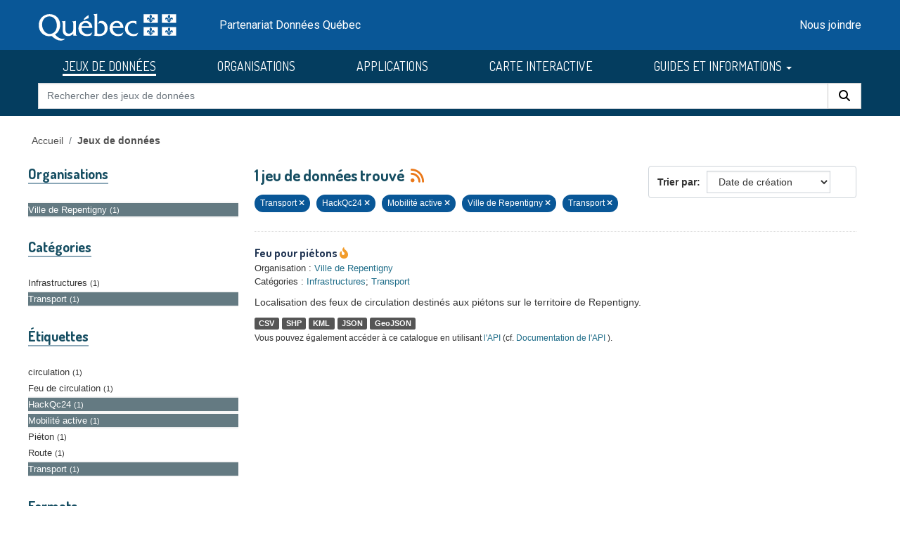

--- FILE ---
content_type: text/html; charset=utf-8
request_url: https://donneesquebec.ca/recherche/dataset/?sort=metadata_created+desc&tags=Transport&tags=HackQc24&organization=ville-de-repentigny&groups=transport&tags=Mobilit%C3%A9+active
body_size: 8576
content:
<!DOCTYPE html>
<!--[if IE 9]> <html lang="fr" class="ie9"> <![endif]-->
<!--[if gt IE 8]><!--> <html lang="fr"  > <!--<![endif]-->
  <head>
    <meta charset="utf-8" />
      <meta name="csrf_field_name" content="_csrf_token" />
      <meta name="_csrf_token" content="IjRiNjE4NzQyOGEyNGUwYjI4M2QyNTY4ZDYzNjE1NmM4YjU5YzQzZjIi.aXWOUA._P2sqetoSJra0rK5qPwwATkJuBU" />

      <meta name="generator" content="ckan 2.11.3" />
      <meta name="viewport" content="width=device-width, initial-scale=1.0">
    <title>Jeu de données - Données Québec</title>

    
    <link rel="shortcut icon" href="/recherche/images/favicon.ico" />
  <link href="https://fonts.googleapis.com/css2?family=Dosis:wght@400;500;700&display=swap" rel="stylesheet">
  <link href="https://fonts.googleapis.com/css2?family=Roboto&display=swap" rel="stylesheet">
  
  
  <script type="text/javascript" src="https://code.jquery.com/jquery-3.7.1.min.js" id="jquery-core-js"></script>
  <script type="text/javascript" src="https://code.jquery.com/jquery-migrate-3.4.1.min.js" id="jquery-migrate-js"></script>
  <link rel="stylesheet" id="cookie-notice-front-css" href="https://beta.donneesquebec.ca/wp-content/plugins/cookie-notice/css/front.min.css?ver=2.4.18" type="text/css" media="all">
 
  <script type="text/javascript" id="cookie-notice-front-js-before">
    
    function generateNonce(length) {
      var text = "";
      var possible = "abcdefghijklmnopqrstuvwxyz0123456789";
      for(var i = 0; i < length; i++) {
          text += possible.charAt(Math.floor(Math.random() * possible.length));
      }
      return '"'+text+'"';
    }

    /* <![CDATA[ */
    //var cnArgs = {"ajaxUrl":"https:\/\/beta.donneesquebec.ca\/wp-admin\/admin-ajax.php","hideEffect":"fade","position":"bottom","onScroll":false,"onScrollOffset":100,"onClick":false,"cookieName":"cookie_notice_accepted","cookieTime":2592000,"cookieTimeRejected":2592000,"globalCookie":false,"redirection":false,"cache":true,"revokeCookies":false,"revokeCookiesOpt":"automatic"};
    //cnArgs.nonce = myNonce;    
   /* ]]> */
   const cnArgs = new Object();
   cnArgs.ajaxUrl="https:\/\/beta.donneesquebec.ca\/wp-admin\/admin-ajax.php";
   cnArgs.nonce = generateNonce(10);
   cnArgs.hideEffect="fade";
   cnArgs.position="bottom";
   cnArgs.onScroll=false;
   cnArgs.onScrollOffset=100;
   cnArgs.onClick=false;
   cnArgs.cookieName="cookie_notice_accepted";
   cnArgs.cookieTime=2592000;
   cnArgs.cookieTimeRejected=2592000;
   cnArgs.globalCookie=false;
   cnArgs.redirection=false;
   cnArgs.cache=true;
   cnArgs.revokeCookies=false;
   cnArgs.revokeCookiesOpt="automatic";
  </script>
  <script type="text/javascript" src="https://beta.donneesquebec.ca/wp-content/plugins/cookie-notice/js/front.min.js?ver=2.4.18" id="cookie-notice-front-js"></script>
  
  

  
    
    
  
  
  
    
      
      
      
    
    
    

  

   

  

    
     

     

  


    
    <link href="/recherche/webassets/base/51d427fe_main.css" rel="stylesheet"/>
<link href="/recherche/webassets/ckanext-geoview/f197a782_geo-resource-styles.css" rel="stylesheet"/>
<link href="/recherche/webassets/ckanext-activity/8dd77216_activity.css" rel="stylesheet"/>
<link href="/recherche/webassets/vendor/f3b8236b_select2.css" rel="stylesheet"/>
<link href="/recherche/webassets/vendor/53df638c_fontawesome.css" rel="stylesheet"/>
<link href="/recherche/webassets/showcase/3e403bb0_ckanext_showcase.css" rel="stylesheet"/>
<link href="/recherche/webassets/dqc_showcase/00ab1be7_dqc_showcase_css.css" rel="stylesheet"/>
<link href="/recherche/webassets/ckanext-scheming/728ec589_scheming_css.css" rel="stylesheet"/>
<link href="/recherche/webassets/dqc_scheming/8db089b6_dqc_scheming_css.css" rel="stylesheet"/>
<link href="/recherche/webassets/ckanext-hierarchy/1c5c8fe1_hierarchy.css" rel="stylesheet"/>
<link href="/recherche/webassets/dqc_hierarchy/2131ea14_dqc_hierarchy_css.css" rel="stylesheet"/>
<link href="/recherche/webassets/dqc_theme/f37132cb_dqc_theme_css.css" rel="stylesheet"/>
    
    

  </head>

  
  <body data-site-root="https://www.donneesquebec.ca/recherche/" data-locale-root="https://www.donneesquebec.ca/recherche/" >

    
    <div class="visually-hidden-focusable"><a href="#content">Skip to main content</a></div>
  

  
    


  
  
    
  

  <div class="contenu-fluide piv">
    <div class="contenu-fixe">
      <div class="row">
        <div class="col-4 d-flex align-items-center"><a href="#field-giant-search" class="visuallyHidden passerContenu" tabindex="1">Passer au contenu</a></div>
      </div>
      <div class="ligne" id="entetePiv">
        <div class="d-flex align-items-center zone1">
          <a tabindex="5" href="/"><img id="pivImage" alt="quebec logo" src="/recherche/images/QUEBEC_blanc.svg" width="256" height="72"></a>
        </div> <!-- zone1 -->
        <div class="d-flex align-items-center zone2">
          <div class="identite desktop">Partenariat Données Québec</div>
        </div> <!-- zone2 -->
        <div class="d-flex justify-content-end align-items-center zone3">
          <div class="zoneMenu">
            <div class="toggle_btn"><span></span></div>
            <div class="menu_mobile nav">
              <div class="menu_mobile--site mobile">
                <li class="active"><a href="/recherche/dataset/">JEUX DE DONNÉES</a></li><li><a href="/recherche/organization/">ORGANISATIONS</a></li><li><a href="/recherche/showcase">APPLICATIONS</a></li>
                <li><a title="CARTE INTERACTIVE" target="_blank" href="https://www.carte-igo.donneesquebec.ca/">CARTE INTERACTIVE</a></li>
                <li><a title="GUIDES ET INFORMATIONS" href="#" data-bs-toggle="dropdown" class="dropdown-toggle" aria-haspopup="true" aria-expanded="false">GUIDES ET INFORMATIONS</a></li>
                <li><a title="EXPLORER les données" href="/explorer">EXPLORER les données</a></li>
                <li><a title="EXPLOITER les données" href="/exploiter">EXPLOITER les données</a></li>
                <li><a title="DIFFUSER des données" href="/diffusion">DIFFUSER des données</a></li>
              </div>
              <div class="menu_mobile--piv"><a href="/contact" tabindex="25">Nous joindre</a></div>
            </div>
          </div> <!-- zoneMenu -->
        </div> <!-- zone3 -->
      </div> <!-- entetePiv -->
      <div class="row" id="entetePiv--titreMobile">
        <div class="titreM mobile"><p>Partenariat Données Québec</p></div>
      </div>
    </div> <!-- contenu-fixe -->
  </div> <!-- contenu fluide -->
  <div id="siteMenu">
    <div class="contenu-fluide">
      <div class="contenu-fixe">
        <div id="entetePiv">
          <div class="d-flex align-items-center">
            <nav class="collapse navbar-collapse navbar-right" role="navigation">
              <div id="navbar-collapsed" class="menu-menu-principal-francais-container">
                <ul id="menu-menu-principal-francais-1" class="nav navbar-nav dosis-reg">
                  <li id="menu-item-336" class="menu-principal-donnees menu-item menu-item-type-custom menu-item-object-custom menu-item-336">
   	            <a title="JEUX DE DONNÉES" href="/recherche/dataset?sort=metadata_created+desc">JEUX DE DONNÉES</a>
                  </li>
                  <li class="menu-principal-organisations menu-item menu-item-type-custom menu-item-object-custom menu-item-484">
	            <a title="ORGANISATIONS" href="/recherche/organization">ORGANISATIONS</a>
                  </li>
                  <li class="menu-principal-applications menu-item menu-item-type-custom menu-item-object-custom menu-item-463">
	            <a title="APPLICATIONS" href="/recherche/applications/">APPLICATIONS</a>
                  </li>
                  <li class="menu-item menu-item-type-custom menu-item-object-custom menu-item-135553">
                    <a title="CARTE INTERACTIVE" target="_blank" href="https://www.carte-igo.donneesquebec.ca/">CARTE INTERACTIVE</a>
                  </li>
                  <li class="menu-item menu-item-type-custom menu-item-object-custom menu-item-has-children menu-item-135449 dropdown">
                    <a title="GUIDES ET INFORMATIONS" href="#" data-bs-toggle="dropdown" class="dropdown-toggle" aria-haspopup="true" aria-expanded="false">GUIDES ET INFORMATIONS
                      <span class="caret"></span>
                    </a>
                    <ul role="menu" class="dropdown-menu" aria-labelledby="dropdownMenuLink">
                      <li class="menu-item menu-item-type-custom menu-item-object-custom menu-item-135450">
                        <a class="dropdown-item" title="EXPLORER les donn&eacute;es" href="/explorer"><span>EXPLORER les donn&eacute;es</span></a>
                      </li>
                      <li class="menu-item menu-item-type-custom menu-item-object-custom menu-item-135451">
                        <a class="dropdown-item" title="EXPLOITER les donn&eacute;es" href="/exploiter"><span>EXPLOITER les donn&eacute;es</span></a>
                      </li>
                      <li class="menu-item menu-item-type-post_type menu-item-object-page menu-item-135552">
                        <a class="dropdown-item" title="DIFFUSER des donn&eacute;es" href="/diffusion"><span>DIFFUSER des donn&eacute;es</span></a>
                      </li>
                    </ul>
                  </li>
                </ul>
              </div>
            </nav>
          </div>
	  <form action="/recherche/dataset" id="dqc-search-form-header" method="get" data-module="select-switch">
            <div id="dqc-search-header" class="input-group search-input-group">
	      <input type="hidden" name="organization" value="">
              <input aria-label="Rechercher des jeux de donn&eacute;es" id="field-giant-search" type="text" class="form-control input-lg" name="q" value="" autocomplete="off" placeholder="Rechercher des jeux de donn&eacute;es">
              <span class="input-group-btn">
                <button class="btn btn-default btn-lg dqc-btn-search" type="submit" value="search" aria-label="Rechercher">
                  <span class="fa fa-search"></span>
                </button>
              </span>
            </div>
	  </form>
        </div>
      </div>
    </div>
  </div>

  <!-- div class="zoneAlert" role="status" aria-live="polite" aria-label="Avis de maintenance – indisponibilité temporaire du portail">
    <div class="container">
      <div class="alert-compact">
        <i class="qc-icon" data-img-type="warning" aria-hidden="true"></i>
        <div class="alert-content">
          <div class="alert-text">
            Une mise à jour planifiée du portail Données Québec est prévue <strong>le 13 novembre 2025</strong>, entre <strong>6 h et 17 h</strong>.<br> Pendant la maintenance, la modification des données sera impossible et le service pourra être interrompu.
          </div>
        </div>
      </div>
    </div>
  </div -->




  
    <div class="main">
      <div id="content" class="container">
        
          
            <div class="flash-messages">
              
                
              
            </div>
          

          
            <div class="toolbar" role="navigation" aria-label="Breadcrumb">
              
                
                  <ol class="breadcrumb">
                    

<li class="home"><a href="/" title="Accueil">Accueil</a></li>
                    
  <li class="active"><a href="/recherche/dataset/">Jeux de données</a></li>

                  </ol>
                
              
            </div>
          

          <div class="row wrapper">
            
            
  
  
  


            
              <aside class="secondary col-md-3">
                
                
  <div class="filters">
    <div>
      
        

    
    
	
	    
		<section class="module module-narrow module-shallow">
		    
  <h2 class="module-heading">
    <i class="fa fa-filter"></i>
    
    
    Organisations
  </h2>

		    
  
    
    
      <nav>
        <ul class="list-unstyled nav nav-simple nav-facet">
            
                
                
                  
                
                
                
                
                  
                  
                  

                
                
                
                <li class="nav-item active">
                  <a href="/recherche/dataset/?sort=metadata_created+desc&amp;tags=Transport&amp;tags=HackQc24&amp;tags=Mobilit%C3%A9+active&amp;groups=transport" title="">
                    <span class="item-label">Ville de Repentigny</span><span class="hidden separator"> - </span> <span class="item-count badge">1</span>
                  </a>
                </li>
               
            
        </ul>
      </nav>
      
      
        
      
      <p class="module-footer">
        
          
        
      </p>
    
  

		</section>
	    
	
    

      
        

    
    
	
	    
		<section class="module module-narrow module-shallow">
		    
  <h2 class="module-heading">
    <i class="fa fa-filter"></i>
    
    
    Catégories
  </h2>

		    
  
    
    
      <nav>
        <ul class="list-unstyled nav nav-simple nav-facet">
            
                
                
                  
                
                
                
                
                  
                  
                  

                
                
                
                <li class="nav-item">
                  <a href="/recherche/dataset/?sort=metadata_created+desc&amp;tags=Transport&amp;tags=HackQc24&amp;tags=Mobilit%C3%A9+active&amp;organization=ville-de-repentigny&amp;groups=transport&amp;groups=infrastructures" title="">
                    <span class="item-label">Infrastructures</span><span class="hidden separator"> - </span> <span class="item-count badge">1</span>
                  </a>
                </li>
               
            
                
                
                  
                
                
                
                
                  
                  
                  

                
                
                
                <li class="nav-item active">
                  <a href="/recherche/dataset/?sort=metadata_created+desc&amp;tags=Transport&amp;tags=HackQc24&amp;tags=Mobilit%C3%A9+active&amp;organization=ville-de-repentigny" title="">
                    <span class="item-label">Transport</span><span class="hidden separator"> - </span> <span class="item-count badge">1</span>
                  </a>
                </li>
               
            
        </ul>
      </nav>
      
      
        
      
      <p class="module-footer">
        
          
        
      </p>
    
  

		</section>
	    
	
    

      
        

    
    
	
	    
		<section class="module module-narrow module-shallow">
		    
  <h2 class="module-heading">
    <i class="fa fa-filter"></i>
    
    
    Étiquettes
  </h2>

		    
  
    
    
      <nav>
        <ul class="list-unstyled nav nav-simple nav-facet">
            
                
                
                  
                
                
                
                
                  
                  
                  

                
                
                
                <li class="nav-item">
                  <a href="/recherche/dataset/?sort=metadata_created+desc&amp;tags=Transport&amp;tags=HackQc24&amp;tags=Mobilit%C3%A9+active&amp;organization=ville-de-repentigny&amp;groups=transport&amp;tags=circulation" title="">
                    <span class="item-label">circulation</span><span class="hidden separator"> - </span> <span class="item-count badge">1</span>
                  </a>
                </li>
               
            
                
                
                  
                
                
                
                
                  
                  
                  

                
                
                
                <li class="nav-item">
                  <a href="/recherche/dataset/?sort=metadata_created+desc&amp;tags=Transport&amp;tags=HackQc24&amp;tags=Mobilit%C3%A9+active&amp;organization=ville-de-repentigny&amp;groups=transport&amp;tags=Feu+de+circulation" title="">
                    <span class="item-label">Feu de circulation</span><span class="hidden separator"> - </span> <span class="item-count badge">1</span>
                  </a>
                </li>
               
            
                
                
                  
                
                
                
                
                  
                  
                  

                
                
                
                <li class="nav-item active">
                  <a href="/recherche/dataset/?sort=metadata_created+desc&amp;tags=Transport&amp;tags=Mobilit%C3%A9+active&amp;organization=ville-de-repentigny&amp;groups=transport" title="">
                    <span class="item-label">HackQc24</span><span class="hidden separator"> - </span> <span class="item-count badge">1</span>
                  </a>
                </li>
               
            
                
                
                  
                
                
                
                
                  
                  
                  

                
                
                
                <li class="nav-item active">
                  <a href="/recherche/dataset/?sort=metadata_created+desc&amp;tags=Transport&amp;tags=HackQc24&amp;organization=ville-de-repentigny&amp;groups=transport" title="">
                    <span class="item-label">Mobilité active</span><span class="hidden separator"> - </span> <span class="item-count badge">1</span>
                  </a>
                </li>
               
            
                
                
                  
                
                
                
                
                  
                  
                  

                
                
                
                <li class="nav-item">
                  <a href="/recherche/dataset/?sort=metadata_created+desc&amp;tags=Transport&amp;tags=HackQc24&amp;tags=Mobilit%C3%A9+active&amp;organization=ville-de-repentigny&amp;groups=transport&amp;tags=Pi%C3%A9ton" title="">
                    <span class="item-label">Piéton</span><span class="hidden separator"> - </span> <span class="item-count badge">1</span>
                  </a>
                </li>
               
            
                
                
                  
                
                
                
                
                  
                  
                  

                
                
                
                <li class="nav-item">
                  <a href="/recherche/dataset/?sort=metadata_created+desc&amp;tags=Transport&amp;tags=HackQc24&amp;tags=Mobilit%C3%A9+active&amp;organization=ville-de-repentigny&amp;groups=transport&amp;tags=Route" title="">
                    <span class="item-label">Route</span><span class="hidden separator"> - </span> <span class="item-count badge">1</span>
                  </a>
                </li>
               
            
                
                
                  
                
                
                
                
                  
                  
                  

                
                
                
                <li class="nav-item active">
                  <a href="/recherche/dataset/?sort=metadata_created+desc&amp;tags=HackQc24&amp;tags=Mobilit%C3%A9+active&amp;organization=ville-de-repentigny&amp;groups=transport" title="">
                    <span class="item-label">Transport</span><span class="hidden separator"> - </span> <span class="item-count badge">1</span>
                  </a>
                </li>
               
            
        </ul>
      </nav>
      
      
        
      
      <p class="module-footer">
        
          
        
      </p>
    
  

		</section>
	    
	
    

      
        

    
    
	
	    
		<section class="module module-narrow module-shallow">
		    
  <h2 class="module-heading">
    <i class="fa fa-filter"></i>
    
    
    Formats
  </h2>

		    
  
    
    
      <nav>
        <ul class="list-unstyled nav nav-simple nav-facet">
            
                
                
                  
                
                
                
                
                  
                  
                  

                
                
                
                <li class="nav-item">
                  <a href="/recherche/dataset/?sort=metadata_created+desc&amp;tags=Transport&amp;tags=HackQc24&amp;tags=Mobilit%C3%A9+active&amp;organization=ville-de-repentigny&amp;groups=transport&amp;res_format=CSV" title="">
                    <span class="item-label">CSV</span><span class="hidden separator"> - </span> <span class="item-count badge">1</span>
                  </a>
                </li>
               
            
                
                
                  
                
                
                
                
                  
                  
                  

                
                
                
                <li class="nav-item">
                  <a href="/recherche/dataset/?sort=metadata_created+desc&amp;tags=Transport&amp;tags=HackQc24&amp;tags=Mobilit%C3%A9+active&amp;organization=ville-de-repentigny&amp;groups=transport&amp;res_format=GeoJSON" title="">
                    <span class="item-label">GeoJSON</span><span class="hidden separator"> - </span> <span class="item-count badge">1</span>
                  </a>
                </li>
               
            
                
                
                  
                
                
                
                
                  
                  
                  

                
                
                
                <li class="nav-item">
                  <a href="/recherche/dataset/?sort=metadata_created+desc&amp;tags=Transport&amp;tags=HackQc24&amp;tags=Mobilit%C3%A9+active&amp;organization=ville-de-repentigny&amp;groups=transport&amp;res_format=JSON" title="">
                    <span class="item-label">JSON</span><span class="hidden separator"> - </span> <span class="item-count badge">1</span>
                  </a>
                </li>
               
            
                
                
                  
                
                
                
                
                  
                  
                  

                
                
                
                <li class="nav-item">
                  <a href="/recherche/dataset/?sort=metadata_created+desc&amp;tags=Transport&amp;tags=HackQc24&amp;tags=Mobilit%C3%A9+active&amp;organization=ville-de-repentigny&amp;groups=transport&amp;res_format=KML" title="">
                    <span class="item-label">KML</span><span class="hidden separator"> - </span> <span class="item-count badge">1</span>
                  </a>
                </li>
               
            
                
                
                  
                
                
                
                
                  
                  
                  

                
                
                
                <li class="nav-item">
                  <a href="/recherche/dataset/?sort=metadata_created+desc&amp;tags=Transport&amp;tags=HackQc24&amp;tags=Mobilit%C3%A9+active&amp;organization=ville-de-repentigny&amp;groups=transport&amp;res_format=SHP" title="">
                    <span class="item-label">SHP</span><span class="hidden separator"> - </span> <span class="item-count badge">1</span>
                  </a>
                </li>
               
            
        </ul>
      </nav>
      
      
        
      
      <p class="module-footer">
        
          
        
      </p>
    
  

		</section>
	    
	
    

      
        

    
    
	
	    
		<section class="module module-narrow module-shallow">
		    
  <h2 class="module-heading">
    <i class="fa fa-filter"></i>
    
    
    Licences
  </h2>

		    
  
    
    
      <nav>
        <ul class="list-unstyled nav nav-simple nav-facet">
            
                
                
                  
                
                
                
                
                  
                  
                  

                
                
                
                <li class="nav-item">
                  <a href="/recherche/dataset/?sort=metadata_created+desc&amp;tags=Transport&amp;tags=HackQc24&amp;tags=Mobilit%C3%A9+active&amp;organization=ville-de-repentigny&amp;groups=transport&amp;license_id=cc-by" title="">
                    <span class="item-label">Attribution (CC-BY 4.0)</span><span class="hidden separator"> - </span> <span class="item-count badge">1</span>
                  </a>
                </li>
               
            
        </ul>
      </nav>
      
      
        
      
      <p class="module-footer">
        
          
        
      </p>
    
  

		</section>
	    
	
    

      
        

    
    
	
	    
		<section class="module module-narrow module-shallow">
		    
  <h2 class="module-heading">
    <i class="fa fa-filter"></i>
    
    
    Types de ressources
  </h2>

		    
  
    
    
      <nav>
        <ul class="list-unstyled nav nav-simple nav-facet">
            
                
                
                  
                
                
                
                
                  
                  
                  

                
                
                
                <li class="nav-item">
                  <a href="/recherche/dataset/?sort=metadata_created+desc&amp;tags=Transport&amp;tags=HackQc24&amp;tags=Mobilit%C3%A9+active&amp;organization=ville-de-repentigny&amp;groups=transport&amp;res_type=donnees" title="">
                    <span class="item-label">Données</span><span class="hidden separator"> - </span> <span class="item-count badge">1</span>
                  </a>
                </li>
               
            
        </ul>
      </nav>
      
      
        
      
      <p class="module-footer">
        
          
        
      </p>
    
  

		</section>
	    
	
    

      
        

    
    
	
	    
		<section class="module module-narrow module-shallow">
		    
  <h2 class="module-heading">
    <i class="fa fa-filter"></i>
    
    
    Niveau d&#39;accès
  </h2>

		    
  
    
    
      <nav>
        <ul class="list-unstyled nav nav-simple nav-facet">
            
                
                
                  
                
                
                
                
                  
                  
                  

                
                
                
                <li class="nav-item">
                  <a href="/recherche/dataset/?sort=metadata_created+desc&amp;tags=Transport&amp;tags=HackQc24&amp;tags=Mobilit%C3%A9+active&amp;organization=ville-de-repentigny&amp;groups=transport&amp;inv_access_level=open" title="">
                    <span class="item-label">Ouvert</span><span class="hidden separator"> - </span> <span class="item-count badge">1</span>
                  </a>
                </li>
               
            
        </ul>
      </nav>
      
      
        
      
      <p class="module-footer">
        
          
        
      </p>
    
  

		</section>
	    
	
    

      
    </div>
    <a class="close no-text hide-filters"><i class="fa fa-times-circle"></i><span class="text">close</span></a>
  </div>

              </aside>
            

            
              <div class="primary col-md-9 col-xs-12" role="main">
                
                
  <section class="module">
    <div class="module-content">
      
        
      
      
        
        
        







<form id="dataset-search-form" class="search-form" method="get" data-module="select-switch">

  
  <div class="input-group search-input-group">
      <input aria-label="Rechercher des jeux de données pour cette catégorie" id="field-giant-search" type="text" class="form-control input-lg" name="q" value="" autocomplete="off" placeholder="Rechercher des jeux de données pour cette catégorie">
    
      <span class="input-group-btn">
       <button class="btn btn-default btn-lg" type="submit" value="search" aria-label="Rechercher">
         <i class="fa fa-search"></i>
       </button>
      </span>
    
  </div>


  
    <span>






<input type="hidden" name="tags" value="Transport" />





<input type="hidden" name="tags" value="HackQc24" />





<input type="hidden" name="tags" value="Mobilité active" />





<input type="hidden" name="organization" value="ville-de-repentigny" />





<input type="hidden" name="groups" value="transport" />



</span>
  

  
  
  
    <div class="form-select form-group control-order-by">
      <label for="field-order-by">Trier par</label>
      <select id="field-order-by" name="sort" class="form-control">
        
          
            <option value="score desc, metadata_modified desc">Pertinence</option>
          
        
          
            <option value="title_string asc">Titre</option>
          
        
          
            <option value="metadata_modified desc">Date de modification</option>
          
        
          
            <option value="metadata_created desc" selected="selected">Date de création</option>
          
        
          
            <option value="views_recent desc">Popularité</option>
          
        
      </select>
      
        <button class="btn btn-default js-hide" type="submit">Go</button>
      
    </div>
  


  
  
    <h2>
      

  
  
  
  

1 jeu de données trouvé
      
      
        
          
              
      
      <a href="/recherche/feeds/dataset.atom" title="Flux RSS"><i class="fa-solid fa-rss" alt="Flux RSS"></i></a>
    </h2>
  


  
  
    <p class="filter-list">
      
        
        
        
        
          <span class="filtered pill">
                Transport
              
            <a href="/recherche/dataset/?sort=metadata_created+desc&amp;tags=HackQc24&amp;tags=Mobilit%C3%A9+active&amp;organization=ville-de-repentigny&amp;groups=transport" class="remove" title="Retirer"><i class="fa fa-times"></i></a>
          </span>
        
          <span class="filtered pill">
                HackQc24
              
            <a href="/recherche/dataset/?sort=metadata_created+desc&amp;tags=Transport&amp;tags=Mobilit%C3%A9+active&amp;organization=ville-de-repentigny&amp;groups=transport" class="remove" title="Retirer"><i class="fa fa-times"></i></a>
          </span>
        
          <span class="filtered pill">
                Mobilité active
              
            <a href="/recherche/dataset/?sort=metadata_created+desc&amp;tags=Transport&amp;tags=HackQc24&amp;organization=ville-de-repentigny&amp;groups=transport" class="remove" title="Retirer"><i class="fa fa-times"></i></a>
          </span>
        
      
        
        
        
        
          <span class="filtered pill">
                Ville de Repentigny
              
            <a href="/recherche/dataset/?sort=metadata_created+desc&amp;tags=Transport&amp;tags=HackQc24&amp;tags=Mobilit%C3%A9+active&amp;groups=transport" class="remove" title="Retirer"><i class="fa fa-times"></i></a>
          </span>
        
      
        
        
        
        
          <span class="filtered pill">
                Transport
              
            <a href="/recherche/dataset/?sort=metadata_created+desc&amp;tags=Transport&amp;tags=HackQc24&amp;tags=Mobilit%C3%A9+active&amp;organization=ville-de-repentigny" class="remove" title="Retirer"><i class="fa fa-times"></i></a>
          </span>
        
      
    </p>
    <a class="show-filters btn btn-default">Filtrer les resultats</a>
  


</form>




      
      
        

  
    <ul class="dataset-list list-unstyled">
    	
	      
	        




  <li class="dataset-item">
    
      <div class="dataset-content">
        
  <h3 class="dataset-heading short">
    
      
    
    
      <a href="/recherche/dataset/feu-pieton">Feu pour piétons</a>
    
    
      
      

<i class="fa-solid fa-fire-flame-curved" style="color:#f29c2b;" title="Popularité: 10 vues récentes"></i>

    
  </h3>

  
  

  
  

  
  


        
  
  <div class="dqc-org-cat">
    Organisation : <a href="/recherche/organization/ville-de-repentigny">Ville de Repentigny</a>
  </div>
  <div class="dqc-org-cat">Catégories&nbsp;:
      
        <a href="/recherche/group/infrastructures">Infrastructures</a>;
        <a href="/recherche/group/transport">Transport</a></div>
  
    <div class="dqc-notes">Localisation des feux de circulation destinés aux piétons sur le territoire de Repentigny.</div>
  

      </div>
      
        
          
            <ul class="dataset-resources list-unstyled">
              
  
    <li>
      <span class="label label-default">CSV</span>
    </li>
  
    <li>
      <span class="label label-default">SHP</span>
    </li>
  
    <li>
      <span class="label label-default">KML</span>
    </li>
  
    <li>
      <span class="label label-default">JSON</span>
    </li>
  
    <li>
      <span class="label label-default">GeoJSON</span>
    </li>
  

            </ul>
          
        
      
    
  </li>

	      
	    
    </ul>
  

      
    </div>

    
      
    
  </section>

  
    <section class="module">
      <div class="module-content">
        
          <small>
            Vous pouvez également accéder à ce catalogue en utilisant 
          <a href="/page-api/" target="_blank">l'API</a>
          (cf. 
          <a href="https://docs.ckan.org/en/2.11/api/index.html" target="_blank">Documentation de l'API</a>
          ).
          </small>
        
      </div>
    </section>
  

              </div>
            
          </div>
        
      </div>
    </div>
  
    <footer class="site-footer">
  <div class="container">
    

  
  <div id="cookie-notice" role="dialog" class="cookie-revoke-visible cookie-notice-hidden cn-position-bottom cn-effect-fade" aria-label="Cookie Notice">
  
    <div class="cookie-notice-container">
      <div class="cn-text-container-block">
        <span id="cn-notice-text1" class="cn-text-container">
          <h2>Utilisation des témoins de connexion</h2>
        </span>      
        <span id="cn-notice-text" class="cn-text-container">
          Nous utilisons des témoins de connexion (cookies) qui permettent d’assurer le bon fonctionnement de notre site Web, d’améliorer votre expérience de navigation et d’évaluer la performance de notre site.
        </span>
        <span class="cn-text-container"></span>
        <span id="cn-notice-text2" class="cn-text-container">
          Pour plus d’information, vous pouvez consulter notre <a class="faq-more-questions-link" href="https://beta.donneesquebec.ca/politique-de-confidentialite/">Politique de confidentialité</a>.
        </span>
      </div>
      <span id="cn-notice-buttons" class="cn-buttons-container">
        <a href="#" id="cn-accept-cookie" data-cookie-set="accept" class="cn-set-cookie cn-button cn-button-custom btn btn-primary" aria-label="Je comprends">
          Je comprends
        </a>
      </span>
    </div>
  
  </div>
  <script type="text/javascript" id="cookie-verification">
    function checkCookie() {      
      $( window ).on( "load", function() {
        if ($("body").hasClass("cookies-set")) {
          $( "#cookie-notice" ).removeClass( "cookie-notice-visible" );
          $( "#cookie-notice" ).addClass( "cookie-notice-hidden" );
          $( "#cookie-notice" ).removeClass( "cookie-revoke-hidden" );
          $( "#cookie-notice" ).addClass( "cookie-revoke-visible" );   
          $( "#cookie-notice" ).removeClass( "cn-animated" );    
        } else if($("body").hasClass("cookies-not-set")) {
          $( "#cookie-notice" ).removeClass( "cookie-notice-hidden" );
          $( "#cookie-notice" ).addClass( "cookie-notice-visible" );
          $( "#cookie-notice" ).removeClass( "cookie-revoke-visible" );
          $( "#cookie-notice" ).addClass( "cookie-revoke-hidden" );
          $( "#cookie-notice" ).removeClass( "cn-animated" );  
        }
        if ($('#cookie-notice').length > 0 && !($('body').hasClass('cookies-set'))) {

          //var overlayBody = $('<div></div>', { class: 'cookies-overlay-body'});
          //$('#cookie-notice').wrap(overlayBody);
 
          //$('body').append(overlayBody);
          //const $floatingDiv = $('#cookie-notice');
  
          // Function to trap tabbing inside the floating div
          function trapTabbing(event) {            // If Tab key is pressed
              if (event.key === 'Tab') {
  
                  const $focusableElements = $floatingDiv.find('input, button, a'); // Select input and button elements inside floating-div
                  const firstFocusableElement = $focusableElements.first();
                  const lastFocusableElement = $focusableElements.last();
  
                  // Shift + Tab (move backwards) behavior
                  if (event.shiftKey) {
                      if (document.activeElement === firstFocusableElement[0] || !$focusableElements.is(document.activeElement)) {
                          lastFocusableElement[0].focus(); // Focus the last element if Shift + Tab on the first element
                          event.preventDefault(); // Prevent the default tabbing
                      }
                  }
                  // Tab (move forwards) behavior
                  else {
                      if (document.activeElement === lastFocusableElement[0] || !$focusableElements.is(document.activeElement)) {
                          firstFocusableElement[0].focus(); // Focus the first element if Tab on the last element
                          event.preventDefault(); // Prevent the default tabbing
                      }
                  }
              }
          }
  
          // Add event listener for keydown event
          $floatingDiv.on('keydown', trapTabbing);
          $(document).on('keydown', trapTabbing);
  
  
          var observer = new MutationObserver(function (mutations, observer) {
              for (let mutation of mutations) {
                  if (mutation.type === 'attributes' && mutation.attributeName === 'class' && $('body').hasClass('cookies-set')) {
                      $('#cookie-notice').unwrap();
                      $floatingDiv.off('keydown', trapTabbing);
                      $(document).off('keydown', trapTabbing);
                      observer.disconnect();
                      $('#cookie-notice').hide();
                  }
              }
          });
  
          var target = document.querySelector('body');
          observer.observe(target, {
              attributes: true
          });
  
        } else if($('#cookie-notice').length > 0){
          $('#cookie-notice').hide();
        }

      });       
      
      
      
    }
    checkCookie();
  </script>
   

  <div id="footer" class="row">
    <div class="col-md-4 footer-links">
      <h4>En savoir plus</h4>
      <ul class="list-unstyled dqc-footer-links">
        <li><a href="/licence/">Licence d'utilisation</a></li>
        <li><a href="/recherche/stats/">Statistiques</a></li>
	      <li><a href="/page-api/">Interface de programmation d'application (API)</a></li>
        <li><a href="/actualites/">Quoi de neuf?</a></li>
        <li><a href="/foire-aux-questions/">Foire aux questions (FAQ)</a></li>
      </ul>
    </div>
    <div class="col-md-4 footer-links">
      <h4>Partenariat</h4>
      <ul class="list-unstyled dqc-footer-links">
        <li><a href="/lignes-directrices-sur-la-diffusion-de-donnees-ouvertes/">Lignes directrices</a></li>
        <li><a href="/normes-etablies/">Normes établies<img class="dqc_norm_picto" src="/recherche/images/Icone_normalise_picto.svg" /></a></li>
        <li><a href="/donnees-ouvertes-de-reference">Données ouvertes de référence<img class="dqc_ref_picto" src="/recherche/images/Icone_JeuxReference_picto.svg" /></a></li>
	      <li><a href="/politique-cadre/">Politique-cadre municipale</a></li>
	      <li><a href="https://hackqc.donneesquebec.ca/" target="_blank">HackQC<img class="linkExtImg" src="/recherche/images/lien-externe-blanc.svg"></a></li>
      </ul>
    </div>
    <div class="col-md-3 footer-links">
      <nav>
        <h4>Nous joindre</h4>
        <ul class="list-unstyled dqc-footer-links dqc-footer-icons">
          <li><a href="/contact" title="Nous joindre"><span class="fa fa-envelope"></span></a></li>
        </ul>
      </nav>
      <nav>
        <h4>Nous suivre</h4>
        <ul class="list-inline dqc-footer-links dqc-footer-icons">
          <li class="list-inline-item"><a href="https://twitter.com/GouvOuvertQc" target="_blank" title="X"><span class="fa-brands fa-x-twitter"></span></a></li>
          <li class="list-inline-item"><a href="/recherche/feeds/dataset.atom" title="Fil RSS des jeux de donnÃƒÆ’Ã†â€™Ãƒâ€šÃ‚Â©es"><span class="fa-solid fa-rss"></span></a></li>
          <li class="list-inline-item"><a href="https://www.linkedin.com/groups/12703445/" target="_blank" title="LinkedIn"><span class="fa-brands fa-linkedin-in"></span></a></li>
          <li class="list-inline-item"><a href="https://www.youtube.com/channel/UC5IDqxFhKrBKDZXHID7cyEw" target="_blank" title="Youtube"><span class="fa-brands fa-youtube"></span></a></li>
        </ul>
      </nav>
    </div>
  </div>

 <!-- this div closes parent container in CKAN template -->
 </div>

  
  <div class="dqc-piv-bas">
    <div class="container">
      <div class="row">
        <div class="col-12">
          <ul class="list-inline mx-auto text-center text-body">
            <li><a href="/a-propos/">À propos</a></li>
            <li><a href="/accessibilite/">Accessibilité</a></li>
            <li><a href="/plan-du-site/">Plan du site</a></li>
            <li><a href="/consignes-de-securite/">Consignes de sécurité</a></li>
            <li><a href="/politique-de-confidentialite/">Politique de confidentialité</a></li>
          </ul>
        </div>
        <div class="col-12 text-center">
          <a href="https://quebec.ca" target="_blank">
	    <img id="logoFooter" class="logo" alt="Gouvernement du Québec." src="/recherche/images/QUEBEC_couleur.svg" style="height:50px"></a>
        </div>
        <div class="col-12 text-center">
	      <p><a href="https://www.quebec.ca/droit-auteur" class="notice" target="_blank" style="color:#000 !important;">Gouvernement du Québec,&nbsp;<script>document.write(new Date().getFullYear())</script></a></p>
        </div>
      </div>
    </div>

  <span id="dqc_boutonHautWrap">
    <span id="dqc_boutonHaut">
	    <img src="/recherche/images/fleche-haut.svg" alt="Retour au haut" title="Retour au haut">
    </span>
  </span>

  <!-- Modal pour le sondage -->
  <div id="surveyModal" class="modal-dialog modal-side modal-top-right" role="document">
    <div class="modal-content">
      <div class="modal-body">
        <span class="modal-title">Sondage Données Québec</span>
	      Vous utilisez des données? Vous avez des idées pour améliorer Données Québec? Prenez 5 minutes pour vous exprimer sur Consultation Québec.
      </div>
      <div class="modal-footer">
        <button id="takeSurvey" type="button" class="btn btn-primary" data-dismiss="modal">J'y vais!</button>
        <button id="closeSurvey" type="button" class="btn btn-primary">Non, merci</button>
      </div>
    </div>
  </div>

  <div id="copyURLDialog" class="fadeOut">
    <p class="copyMessage">L'URL du service Web a été copié dans le presse-papier</p>  	
  </div>

  <!-- this container has no end div: we use the one from CKAN's template -->
  
  



  
 
  <!-- Global Site Tag (gtag.js) - Google Analytics -->
<script async src="https://www.googletagmanager.com/gtag/js?id=G-5RS6V6X20Q"></script>
  <script>
  window.dataLayer = window.dataLayer || [];
  function gtag(){dataLayer.push(arguments);}
  gtag('js', new Date());
  gtag('config', 'G-5RS6V6X20Q');
  
  </script>



  
  
  <script>
    var CKAN = CKAN || {};
    CKAN.SITE_URL = CKAN.SITE_URL || 'https://www.donneesquebec.ca' + '/recherche';
  </script>

  <!-- mobile menu script -->
  <script>
    var btn = document.querySelector('.toggle_btn');
    var nav = document.querySelector('.nav');
    btn.onclick = function() {
      nav.classList.toggle('nav_open');
      btn.classList.toggle('toggle_btn_open');
    }
  </script>


  </div>
</footer>
  
  
  
  
  
  
  
  
    
  



  

  

  

  


  
    
    
    <script src="/recherche/webassets/vendor/240e5086_jquery.js" type="text/javascript"></script>
<script src="/recherche/webassets/vendor/773d6354_vendor.js" type="text/javascript"></script>
<script src="/recherche/webassets/vendor/6d1ad7e6_bootstrap.js" type="text/javascript"></script>
<script src="/recherche/webassets/vendor/529a0eb7_htmx.js" type="text/javascript"></script>
<script src="/recherche/webassets/base/a65ea3a0_main.js" type="text/javascript"></script>
<script src="/recherche/webassets/dqc_scheming/69c01bde_dqc_scheming_js.js" type="text/javascript"></script>
<script src="/recherche/webassets/base/b1def42f_ckan.js" type="text/javascript"></script>
<script src="/recherche/webassets/dqc_theme/f16e0e6a_dqc_theme_js.js" type="text/javascript"></script>
<script src="/recherche/webassets/tracking/8b59a308_tracking.js" type="text/javascript"></script>
<script src="/recherche/webassets/activity/0fdb5ee0_activity.js" type="text/javascript"></script>
  </body>
</html>